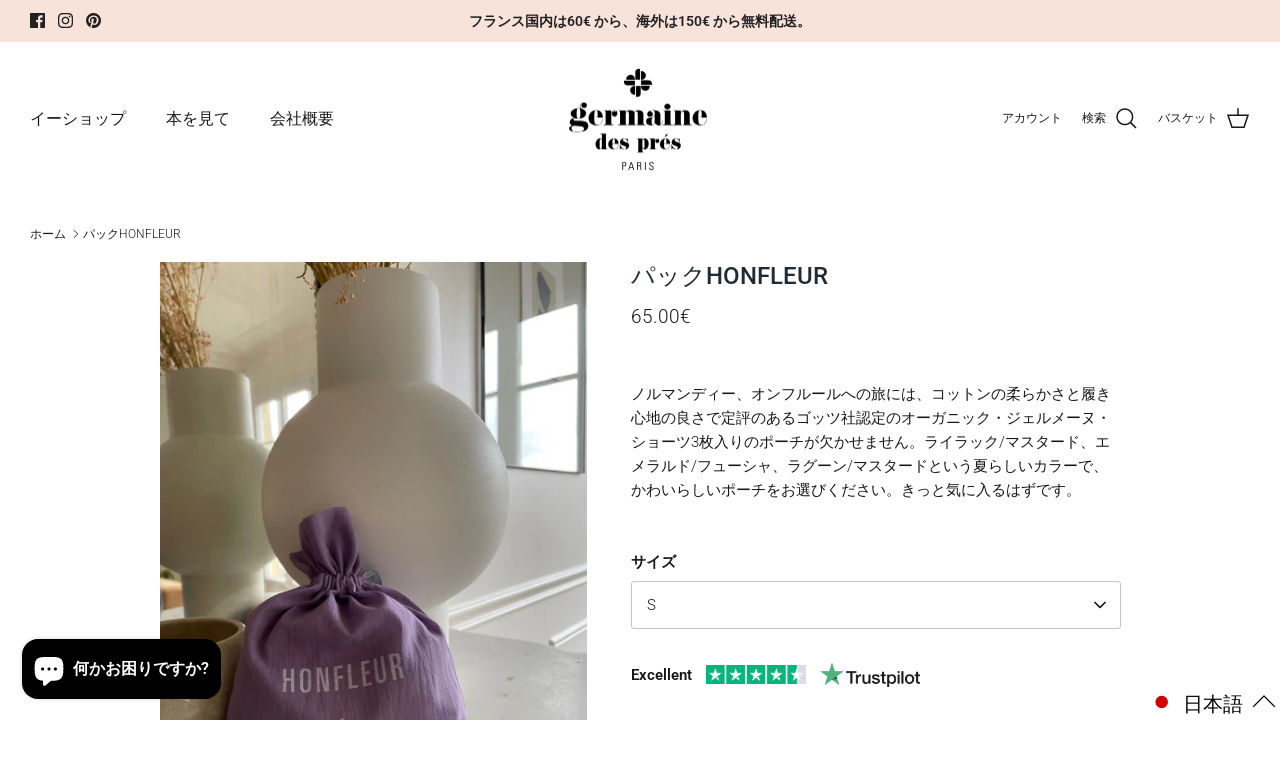

--- FILE ---
content_type: text/css
request_url: https://www.germainedespres.com/cdn/shop/t/30/assets/custom.css?v=135695218497368026631679488573
body_size: -302
content:
@media (max-width: 640px){*{box-sizing:border-box}body{width:auto;margin:0;padding:0}img,table,td,blockquote,code,pre,textarea,input,iframe,object,embed,video{max-width:100%}img{max-width:100%;height:auto}textarea,table,td,th,code,pre,samp{-webkit-hyphens:auto;-moz-hyphens:auto;hyphens:auto;word-wrap:break-word}code,pre,samp{white-space:pre-wrap}.element1,.element2{float:none;width:auto}.u-mobile{display:block;display:revert!important}.u-no-mobile{display:none!important}body:before{content:"";display:block;text-align:center;font-style:italic;color:#777}}@media (max-device-width:768px) and (orientation: landscape){html{-webkit-text-size-adjust:100%;-ms-text-size-adjust:100%}}
/*# sourceMappingURL=/cdn/shop/t/30/assets/custom.css.map?v=135695218497368026631679488573 */


--- FILE ---
content_type: text/css
request_url: https://www.germainedespres.com/cdn/shop/t/30/assets/custom.css?v=135695218497368026631679488573
body_size: -269
content:
@media (max-width: 640px){*{box-sizing:border-box}body{width:auto;margin:0;padding:0}img,table,td,blockquote,code,pre,textarea,input,iframe,object,embed,video{max-width:100%}img{max-width:100%;height:auto}textarea,table,td,th,code,pre,samp{-webkit-hyphens:auto;-moz-hyphens:auto;hyphens:auto;word-wrap:break-word}code,pre,samp{white-space:pre-wrap}.element1,.element2{float:none;width:auto}.u-mobile{display:block;display:revert!important}.u-no-mobile{display:none!important}body:before{content:"";display:block;text-align:center;font-style:italic;color:#777}}@media (max-device-width:768px) and (orientation: landscape){html{-webkit-text-size-adjust:100%;-ms-text-size-adjust:100%}}
/*# sourceMappingURL=/cdn/shop/t/30/assets/custom.css.map?v=135695218497368026631679488573 */


--- FILE ---
content_type: text/javascript; charset=utf-8
request_url: https://www.germainedespres.com/ja-jp/cart/update.js
body_size: 224
content:
{"token":"hWN66BotDCrgAzTYaAB5r74c?key=851444c9224fcb3cfe370ebc71a7e107","note":null,"attributes":{"language":"ja"},"original_total_price":0,"total_price":0,"total_discount":0,"total_weight":0.0,"item_count":0,"items":[],"requires_shipping":false,"currency":"EUR","items_subtotal_price":0,"cart_level_discount_applications":[],"discount_codes":[],"items_changelog":{"added":[]}}

--- FILE ---
content_type: application/javascript; charset=UTF-8
request_url: https://www.faire.com/cdn-cgi/challenge-platform/scripts/jsd/main.js
body_size: 4590
content:
window._cf_chl_opt={xkKZ4:'g'};~function(a5,E,X,A,R,k,P,L){a5=J,function(d,n,al,a4,Y,i){for(al={d:220,n:227,Y:312,i:211,c:228,y:329,m:315,C:253,g:321,G:307,D:289,H:310},a4=J,Y=d();!![];)try{if(i=-parseInt(a4(al.d))/1*(-parseInt(a4(al.n))/2)+parseInt(a4(al.Y))/3*(parseInt(a4(al.i))/4)+parseInt(a4(al.c))/5+-parseInt(a4(al.y))/6+parseInt(a4(al.m))/7*(-parseInt(a4(al.C))/8)+-parseInt(a4(al.g))/9*(parseInt(a4(al.G))/10)+-parseInt(a4(al.D))/11*(-parseInt(a4(al.H))/12),i===n)break;else Y.push(Y.shift())}catch(c){Y.push(Y.shift())}}(a,555373),E=this||self,X=E[a5(290)],A={},A[a5(280)]='o',A[a5(240)]='s',A[a5(294)]='u',A[a5(235)]='z',A[a5(266)]='n',A[a5(302)]='I',A[a5(267)]='b',R=A,E[a5(305)]=function(Y,i,y,C,am,ay,ac,aa,G,D,H,N,T,s){if(am={d:301,n:250,Y:273,i:301,c:236,y:245,m:270,C:270,g:208,G:271,D:308,H:316,N:322},ay={d:275,n:308,Y:237},ac={d:230,n:268,Y:292,i:323},aa=a5,null===i||i===void 0)return C;for(G=I(i),Y[aa(am.d)][aa(am.n)]&&(G=G[aa(am.Y)](Y[aa(am.i)][aa(am.n)](i))),G=Y[aa(am.c)][aa(am.y)]&&Y[aa(am.m)]?Y[aa(am.c)][aa(am.y)](new Y[(aa(am.C))](G)):function(W,aw,U){for(aw=aa,W[aw(ay.d)](),U=0;U<W[aw(ay.n)];W[U]===W[U+1]?W[aw(ay.Y)](U+1,1):U+=1);return W}(G),D='nAsAaAb'.split('A'),D=D[aa(am.g)][aa(am.G)](D),H=0;H<G[aa(am.D)];N=G[H],T=M(Y,i,N),D(T)?(s='s'===T&&!Y[aa(am.H)](i[N]),aa(am.N)===y+N?g(y+N,T):s||g(y+N,i[N])):g(y+N,T),H++);return C;function g(W,U,a9){a9=J,Object[a9(ac.d)][a9(ac.n)][a9(ac.Y)](C,U)||(C[U]=[]),C[U][a9(ac.i)](W)}},k=a5(282)[a5(239)](';'),P=k[a5(208)][a5(271)](k),E[a5(318)]=function(n,Y,ag,aJ,i,y,m,C){for(ag={d:311,n:308,Y:308,i:288,c:323,y:276},aJ=a5,i=Object[aJ(ag.d)](Y),y=0;y<i[aJ(ag.n)];y++)if(m=i[y],'f'===m&&(m='N'),n[m]){for(C=0;C<Y[i[y]][aJ(ag.Y)];-1===n[m][aJ(ag.i)](Y[i[y]][C])&&(P(Y[i[y]][C])||n[m][aJ(ag.c)]('o.'+Y[i[y]][C])),C++);}else n[m]=Y[i[y]][aJ(ag.y)](function(g){return'o.'+g})},L=function(ah,au,ar,aQ,aj,aF,n,Y,i){return ah={d:291,n:231},au={d:225,n:225,Y:323,i:225,c:225,y:247,m:225,C:327,g:323,G:327,D:225},ar={d:308},aQ={d:232},aj={d:308,n:327,Y:230,i:268,c:292,y:268,m:268,C:232,g:323,G:323,D:323,H:232,N:323,T:225,s:230,e:268,W:292,f:323,U:232,j:323,Q:225,h:247},aF=a5,n=String[aF(ah.d)],Y={'h':function(c,aU){return aU={d:278,n:327},null==c?'':Y.g(c,6,function(y,aM){return aM=J,aM(aU.d)[aM(aU.n)](y)})},'g':function(y,C,G,aI,D,H,N,T,s,W,U,j,Q,B,a0,a1,a2,a3){if(aI=aF,null==y)return'';for(H={},N={},T='',s=2,W=3,U=2,j=[],Q=0,B=0,a0=0;a0<y[aI(aj.d)];a0+=1)if(a1=y[aI(aj.n)](a0),Object[aI(aj.Y)][aI(aj.i)][aI(aj.c)](H,a1)||(H[a1]=W++,N[a1]=!0),a2=T+a1,Object[aI(aj.Y)][aI(aj.y)][aI(aj.c)](H,a2))T=a2;else{if(Object[aI(aj.Y)][aI(aj.m)][aI(aj.c)](N,T)){if(256>T[aI(aj.C)](0)){for(D=0;D<U;Q<<=1,B==C-1?(B=0,j[aI(aj.g)](G(Q)),Q=0):B++,D++);for(a3=T[aI(aj.C)](0),D=0;8>D;Q=a3&1|Q<<1.5,C-1==B?(B=0,j[aI(aj.G)](G(Q)),Q=0):B++,a3>>=1,D++);}else{for(a3=1,D=0;D<U;Q=Q<<1.92|a3,B==C-1?(B=0,j[aI(aj.D)](G(Q)),Q=0):B++,a3=0,D++);for(a3=T[aI(aj.H)](0),D=0;16>D;Q=Q<<1.28|1&a3,B==C-1?(B=0,j[aI(aj.N)](G(Q)),Q=0):B++,a3>>=1,D++);}s--,s==0&&(s=Math[aI(aj.T)](2,U),U++),delete N[T]}else for(a3=H[T],D=0;D<U;Q=1&a3|Q<<1.21,B==C-1?(B=0,j[aI(aj.g)](G(Q)),Q=0):B++,a3>>=1,D++);T=(s--,s==0&&(s=Math[aI(aj.T)](2,U),U++),H[a2]=W++,String(a1))}if(''!==T){if(Object[aI(aj.s)][aI(aj.e)][aI(aj.W)](N,T)){if(256>T[aI(aj.H)](0)){for(D=0;D<U;Q<<=1,B==C-1?(B=0,j[aI(aj.f)](G(Q)),Q=0):B++,D++);for(a3=T[aI(aj.U)](0),D=0;8>D;Q=Q<<1|a3&1,C-1==B?(B=0,j[aI(aj.j)](G(Q)),Q=0):B++,a3>>=1,D++);}else{for(a3=1,D=0;D<U;Q=Q<<1.41|a3,C-1==B?(B=0,j[aI(aj.j)](G(Q)),Q=0):B++,a3=0,D++);for(a3=T[aI(aj.U)](0),D=0;16>D;Q=Q<<1.59|a3&1,C-1==B?(B=0,j[aI(aj.G)](G(Q)),Q=0):B++,a3>>=1,D++);}s--,0==s&&(s=Math[aI(aj.Q)](2,U),U++),delete N[T]}else for(a3=H[T],D=0;D<U;Q=a3&1.86|Q<<1,C-1==B?(B=0,j[aI(aj.g)](G(Q)),Q=0):B++,a3>>=1,D++);s--,s==0&&U++}for(a3=2,D=0;D<U;Q=Q<<1.36|1.2&a3,C-1==B?(B=0,j[aI(aj.j)](G(Q)),Q=0):B++,a3>>=1,D++);for(;;)if(Q<<=1,B==C-1){j[aI(aj.D)](G(Q));break}else B++;return j[aI(aj.h)]('')},'j':function(c,ak){return ak=aF,c==null?'':''==c?null:Y.i(c[ak(ar.d)],32768,function(y,aP){return aP=ak,c[aP(aQ.d)](y)})},'i':function(y,C,G,aZ,D,H,N,T,s,W,U,j,Q,B,a0,a1,a3,a2){for(aZ=aF,D=[],H=4,N=4,T=3,s=[],j=G(0),Q=C,B=1,W=0;3>W;D[W]=W,W+=1);for(a0=0,a1=Math[aZ(au.d)](2,2),U=1;U!=a1;a2=Q&j,Q>>=1,0==Q&&(Q=C,j=G(B++)),a0|=(0<a2?1:0)*U,U<<=1);switch(a0){case 0:for(a0=0,a1=Math[aZ(au.d)](2,8),U=1;a1!=U;a2=j&Q,Q>>=1,0==Q&&(Q=C,j=G(B++)),a0|=(0<a2?1:0)*U,U<<=1);a3=n(a0);break;case 1:for(a0=0,a1=Math[aZ(au.n)](2,16),U=1;a1!=U;a2=Q&j,Q>>=1,0==Q&&(Q=C,j=G(B++)),a0|=(0<a2?1:0)*U,U<<=1);a3=n(a0);break;case 2:return''}for(W=D[3]=a3,s[aZ(au.Y)](a3);;){if(B>y)return'';for(a0=0,a1=Math[aZ(au.i)](2,T),U=1;a1!=U;a2=Q&j,Q>>=1,Q==0&&(Q=C,j=G(B++)),a0|=U*(0<a2?1:0),U<<=1);switch(a3=a0){case 0:for(a0=0,a1=Math[aZ(au.c)](2,8),U=1;U!=a1;a2=j&Q,Q>>=1,Q==0&&(Q=C,j=G(B++)),a0|=(0<a2?1:0)*U,U<<=1);D[N++]=n(a0),a3=N-1,H--;break;case 1:for(a0=0,a1=Math[aZ(au.c)](2,16),U=1;U!=a1;a2=Q&j,Q>>=1,Q==0&&(Q=C,j=G(B++)),a0|=(0<a2?1:0)*U,U<<=1);D[N++]=n(a0),a3=N-1,H--;break;case 2:return s[aZ(au.y)]('')}if(0==H&&(H=Math[aZ(au.m)](2,T),T++),D[a3])a3=D[a3];else if(N===a3)a3=W+W[aZ(au.C)](0);else return null;s[aZ(au.g)](a3),D[N++]=W+a3[aZ(au.G)](0),H--,W=a3,H==0&&(H=Math[aZ(au.D)](2,T),T++)}}},i={},i[aF(ah.n)]=Y.h,i}(),O();function x(aH,an,d){return aH={d:233,n:293},an=a5,d=E[an(aH.d)],Math[an(aH.n)](+atob(d.t))}function M(n,Y,i,ao,a7,y){a7=(ao={d:297,n:236,Y:303,i:244},a5);try{return Y[i][a7(ao.d)](function(){}),'p'}catch(m){}try{if(Y[i]==null)return Y[i]===void 0?'u':'x'}catch(C){return'i'}return n[a7(ao.n)][a7(ao.Y)](Y[i])?'a':Y[i]===n[a7(ao.n)]?'E':!0===Y[i]?'T':!1===Y[i]?'F':(y=typeof Y[i],a7(ao.i)==y?F(n,Y[i])?'N':'f':R[y]||'?')}function I(d,ai,a8,n){for(ai={d:273,n:311,Y:221},a8=a5,n=[];d!==null;n=n[a8(ai.d)](Object[a8(ai.n)](d)),d=Object[a8(ai.Y)](d));return n}function K(d,aD,ad){return aD={d:330},ad=a5,Math[ad(aD.d)]()<d}function O(w1,w0,av,aK,d,n,Y,i,c){if(w1={d:233,n:279,Y:215,i:258,c:274,y:249,m:314},w0={d:215,n:258,Y:314},av={d:218},aK=a5,d=E[aK(w1.d)],!d)return;if(!S())return;(n=![],Y=d[aK(w1.n)]===!![],i=function(ax,y){if(ax=aK,!n){if(n=!![],!S())return;y=Z(),V(y.r,function(m){o(d,m)}),y.e&&l(ax(av.d),y.e)}},X[aK(w1.Y)]!==aK(w1.i))?i():E[aK(w1.c)]?X[aK(w1.c)](aK(w1.y),i):(c=X[aK(w1.m)]||function(){},X[aK(w1.m)]=function(aS){aS=aK,c(),X[aS(w0.d)]!==aS(w0.n)&&(X[aS(w0.Y)]=c,i())})}function l(i,c,af,aR,y,m,C,g,G,D,H,N){if(af={d:214,n:328,Y:233,i:223,c:265,y:272,m:217,C:325,g:285,G:283,D:319,H:281,N:213,T:309,s:265,e:257,W:254,f:265,U:304,j:209,Q:255,h:234,B:265,v:264,b:219,a0:252,a1:224,a2:269,a3:287,aU:231},aR=a5,!K(.01))return![];m=(y={},y[aR(af.d)]=i,y[aR(af.n)]=c,y);try{C=E[aR(af.Y)],g=aR(af.i)+E[aR(af.c)][aR(af.y)]+aR(af.m)+C.r+aR(af.C),G=new E[(aR(af.g))](),G[aR(af.G)](aR(af.D),g),G[aR(af.H)]=2500,G[aR(af.N)]=function(){},D={},D[aR(af.T)]=E[aR(af.s)][aR(af.e)],D[aR(af.W)]=E[aR(af.f)][aR(af.U)],D[aR(af.j)]=E[aR(af.s)][aR(af.Q)],D[aR(af.h)]=E[aR(af.B)][aR(af.v)],H=D,N={},N[aR(af.b)]=m,N[aR(af.a0)]=H,N[aR(af.a1)]=aR(af.a2),G[aR(af.a3)](L[aR(af.aU)](N))}catch(T){}}function J(w,z,d){return d=a(),J=function(n,Y,q){return n=n-208,q=d[n],q},J(w,z)}function F(d,n,aL,a6){return aL={d:324,n:230,Y:256,i:292,c:288,y:263},a6=a5,n instanceof d[a6(aL.d)]&&0<d[a6(aL.d)][a6(aL.n)][a6(aL.Y)][a6(aL.i)](n)[a6(aL.c)](a6(aL.y))}function Z(aG,az,Y,i,c,y,m){az=(aG={d:259,n:260,Y:299,i:261,c:295,y:243,m:226,C:222,g:306,G:277,D:210,H:298},a5);try{return Y=X[az(aG.d)](az(aG.n)),Y[az(aG.Y)]=az(aG.i),Y[az(aG.c)]='-1',X[az(aG.y)][az(aG.m)](Y),i=Y[az(aG.C)],c={},c=cJDYB1(i,i,'',c),c=cJDYB1(i,i[az(aG.g)]||i[az(aG.G)],'n.',c),c=cJDYB1(i,Y[az(aG.D)],'d.',c),X[az(aG.y)][az(aG.H)](Y),y={},y.r=c,y.e=null,y}catch(C){return m={},m.r={},m.e=C,m}}function V(d,n,ae,as,aT,at,aq,Y,i,c){ae={d:233,n:242,Y:265,i:285,c:283,y:319,m:223,C:265,g:272,G:216,D:279,H:281,N:213,T:286,s:212,e:300,W:229,f:300,U:279,j:287,Q:231,h:313},as={d:262},aT={d:296,n:238,Y:284},at={d:281},aq=a5,Y=E[aq(ae.d)],console[aq(ae.n)](E[aq(ae.Y)]),i=new E[(aq(ae.i))](),i[aq(ae.c)](aq(ae.y),aq(ae.m)+E[aq(ae.C)][aq(ae.g)]+aq(ae.G)+Y.r),Y[aq(ae.D)]&&(i[aq(ae.H)]=5e3,i[aq(ae.N)]=function(aE){aE=aq,n(aE(at.d))}),i[aq(ae.T)]=function(aX){aX=aq,i[aX(aT.d)]>=200&&i[aX(aT.d)]<300?n(aX(aT.n)):n(aX(aT.Y)+i[aX(aT.d)])},i[aq(ae.s)]=function(aA){aA=aq,n(aA(as.d))},c={'t':x(),'lhr':X[aq(ae.e)]&&X[aq(ae.e)][aq(ae.W)]?X[aq(ae.f)][aq(ae.W)]:'','api':Y[aq(ae.U)]?!![]:![],'payload':d},i[aq(ae.j)](L[aq(ae.Q)](JSON[aq(ae.h)](c)))}function o(Y,i,w2,aV,c,y,m){if(w2={d:248,n:279,Y:238,i:224,c:246,y:241,m:326,C:251,g:328,G:320,D:326,H:251},aV=a5,c=aV(w2.d),!Y[aV(w2.n)])return;i===aV(w2.Y)?(y={},y[aV(w2.i)]=c,y[aV(w2.c)]=Y.r,y[aV(w2.y)]=aV(w2.Y),E[aV(w2.m)][aV(w2.C)](y,'*')):(m={},m[aV(w2.i)]=c,m[aV(w2.c)]=Y.r,m[aV(w2.y)]=aV(w2.g),m[aV(w2.G)]=i,E[aV(w2.D)][aV(w2.H)](m,'*'))}function a(w3){return w3='style,location,Object,bigint,isArray,gKwbC5,cJDYB1,clientInformation,10ngsIaI,length,chlApiSitekey,1452NRVAMY,keys,3VZVbbH,stringify,onreadystatechange,2647344qErCRc,isNaN,now,Qgcf5,POST,detail,8804736MJvjkn,d.cookie,push,Function,/invisible/jsd,parent,charAt,error,773214tPfaUZ,random,includes,chlApiRumWidgetAgeMs,contentDocument,4399580zBWeIO,onerror,ontimeout,msg,readyState,/jsd/oneshot/5eaf848a0845/0.7547298298689866:1764980536:KHFgQ66JJtrkkHU-JlEh_yUIA1jXJmzkQGq4WtXfr50/,/b/ov1/0.7547298298689866:1764980536:KHFgQ66JJtrkkHU-JlEh_yUIA1jXJmzkQGq4WtXfr50/,error on cf_chl_props,errorInfoObject,47ZSGyNk,getPrototypeOf,contentWindow,/cdn-cgi/challenge-platform/h/,source,pow,appendChild,23938malnnQ,2875565OcNfow,href,prototype,GgxYkITok,charCodeAt,__CF$cv$params,chlApiClientVersion,symbol,Array,splice,success,split,string,event,log,body,function,from,sid,join,cloudflare-invisible,DOMContentLoaded,getOwnPropertyNames,postMessage,chctx,16mrCLhX,chlApiUrl,hhzn3,toString,vKoX8,loading,createElement,iframe,display: none,xhr-error,[native code],gRjkt7,_cf_chl_opt,number,boolean,hasOwnProperty,jsd,Set,bind,xkKZ4,concat,addEventListener,sort,map,navigator,HdWTwZxU12nVSDt+cf6Jvp-Rs5zEe4KmqgOPM7l3Yoj8FNAbyuX$ChQkG0iBLr9aI,api,object,timeout,_cf_chl_opt;XQlKq9;mpuA2;BYBs3;bqzg9;gtpfA4;SZQFk7;rTYyd6;gTvhm6;ubgT9;JrBNE9;NgAVk0;YBjhw4;WvQh6;cJDYB1;Qgcf5;eHVD2;VJwN2,open,http-code:,XMLHttpRequest,onload,send,indexOf,16489HvgkYF,document,fromCharCode,call,floor,undefined,tabIndex,status,catch,removeChild'.split(','),a=function(){return w3},a()}function S(aN,aY,d,n,Y){return aN={d:293,n:317},aY=a5,d=3600,n=x(),Y=Math[aY(aN.d)](Date[aY(aN.n)]()/1e3),Y-n>d?![]:!![]}}()